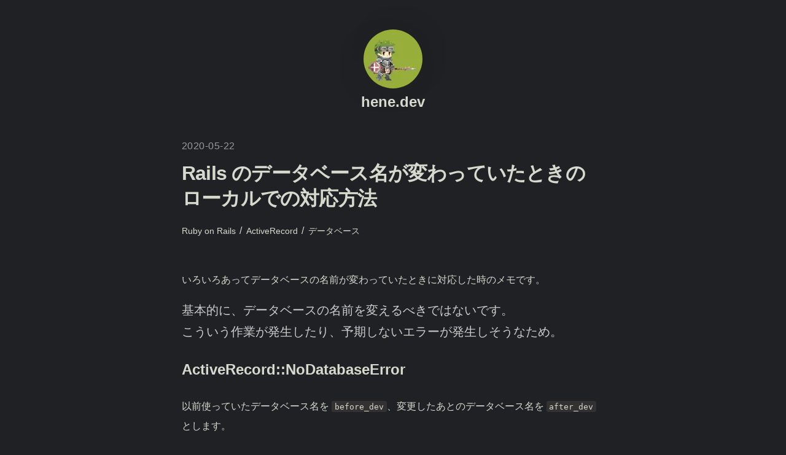

--- FILE ---
content_type: text/html; charset=utf-8
request_url: https://hene.dev/blog/2020/05/22/no-database-error
body_size: 4077
content:
<!DOCTYPE html><html lang="ja"><head><meta charSet="utf-8" data-next-head=""/><meta name="viewport" content="width=device-width,initial-scale=1" data-next-head=""/><script async="" src="https://www.googletagmanager.com/gtag/js?id=G-6Y0WDV7WLF"></script><title data-next-head="">Rails のデータベース名が変わっていたときのローカルでの対応方法 - hene.dev</title><meta name="description" content="Rails のデータベース名が変わっていたときのローカルでの対応方法。" data-next-head=""/><meta name="keywords" content="Ruby on Rails, ActiveRecord, データベース" data-next-head=""/><meta property="og:locale" content="ja_JP" data-next-head=""/><meta property="og:site_name" content="hene.dev" data-next-head=""/><meta property="og:url" content="https://hene.dev/blog/2020/05/22/no-database-error" data-next-head=""/><meta property="og:title" content="Rails のデータベース名が変わっていたときのローカルでの対応方法 - hene.dev" data-next-head=""/><meta property="og:type" content="article" data-next-head=""/><meta property="og:description" content="Rails のデータベース名が変わっていたときのローカルでの対応方法。" data-next-head=""/><meta property="og:image" content="https://hene.dev/favicon/apple-touch-icon.png" data-next-head=""/><meta name="twitter:url" content="https://hene.dev/blog/2020/05/22/no-database-error" data-next-head=""/><meta name="twitter:card" content="summary" data-next-head=""/><meta name="twitter:site" content="@hene_dev" data-next-head=""/><meta name="twitter:creator" content="@hene_dev" data-next-head=""/><meta http-equiv="X-UA-Compatible" content="IE=edge" data-next-head=""/><link rel="canonical" href="https://hene.dev/blog/2020/05/22/no-database-error" data-next-head=""/><link rel="apple-touch-icon-precomposed" sizes="180x180" href="/favicon/apple-touch-icon.png" data-next-head=""/><link rel="icon" href="/favicon/favicon.ico" data-next-head=""/><link rel="icon" type="image/png" sizes="32x32" href="/favicon/favicon-32x32.png" data-next-head=""/><link rel="icon" type="image/png" sizes="16x16" href="/favicon/favicon-16x16.png" data-next-head=""/><link rel="manifest" href="/favicon/manifest.json" data-next-head=""/><link rel="mask-icon" href="/favicon/safari-pinned-tab.svg" color="#ff9830" data-next-head=""/><meta name="msapplication-TileColor" content="#ff9830" data-next-head=""/><meta name="theme-color" content="#ff9830" data-next-head=""/><link rel="preload" href="/_next/static/chunks/1ef3798bb90279a2.css" as="style"/><link rel="preload" href="/_next/static/chunks/97bad99da6c683fb.css" as="style"/><link rel="preload" href="/_next/static/chunks/86d19de46afd214a.css" as="style"/><script>
              window.dataLayer = window.dataLayer || [];
              function gtag(){dataLayer.push(arguments);}
              gtag('js', new Date());

              gtag('config', 'G-6Y0WDV7WLF', {
                page_path: window.location.pathname,
              });
            </script><link rel="stylesheet" href="/_next/static/chunks/1ef3798bb90279a2.css" data-n-g=""/><link rel="stylesheet" href="/_next/static/chunks/97bad99da6c683fb.css" data-n-p=""/><link rel="stylesheet" href="/_next/static/chunks/86d19de46afd214a.css" data-n-p=""/><noscript data-n-css=""></noscript><script src="/_next/static/chunks/e792dd71762e7ec2.js" defer=""></script><script src="/_next/static/chunks/9f38329989a5de5b.js" defer=""></script><script src="/_next/static/chunks/2633773c85525461.js" defer=""></script><script src="/_next/static/chunks/turbopack-a1091d9691320b7c.js" defer=""></script><script src="/_next/static/chunks/f0fc01715d35eba9.js" defer=""></script><script src="/_next/static/chunks/3b3c1743f7bf3bc0.js" defer=""></script><script src="/_next/static/chunks/f5e5be8db3774577.js" defer=""></script><script src="/_next/static/chunks/turbopack-751e49695ae9a2dd.js" defer=""></script><script src="/_next/static/TzoQFWJKuIc5IlUY4HZ5b/_ssgManifest.js" defer=""></script><script src="/_next/static/TzoQFWJKuIc5IlUY4HZ5b/_buildManifest.js" defer=""></script></head><body><div id="__next"><div class="layout-module-scss-module__sNHQqW__container"><header class="layout-module-scss-module__sNHQqW__header"><a href="/"><img alt="hene" loading="lazy" width="80" height="80" decoding="async" data-nimg="1" class="layout-module-scss-module__sNHQqW__headerImage utils-module-scss-module__IQvh3q__borderCircle" style="color:transparent" srcSet="/_next/image?url=%2Fimages%2Fprofile.jpg&amp;w=96&amp;q=75 1x, /_next/image?url=%2Fimages%2Fprofile.jpg&amp;w=256&amp;q=75 2x" src="/_next/image?url=%2Fimages%2Fprofile.jpg&amp;w=256&amp;q=75"/></a><h2 class="utils-module-scss-module__IQvh3q__headingLg"><a class="utils-module-scss-module__IQvh3q__colorInherit" href="/">hene.dev</a></h2></header><main><article><div class="utils-module-scss-module__IQvh3q__displayFlex utils-module-scss-module__IQvh3q__lightText"><time dateTime="2020-05-22" class="date-module-scss-module__0atH1G__date">2020-05-22</time></div><h1 class="utils-module-scss-module__IQvh3q__headingXl">Rails のデータベース名が変わっていたときのローカルでの対応方法</h1><ul class="tags-module-scss-module__KgzsRG__tagsContainer"><li class="tags-module-scss-module__KgzsRG__tagList"><a class="tags-module-scss-module__KgzsRG__tag" href="/tag/Ruby%20on%20Rails"><span class="tags-module-scss-module__KgzsRG__tagText">Ruby on Rails</span></a></li><li class="tags-module-scss-module__KgzsRG__tagList"><a class="tags-module-scss-module__KgzsRG__tag" href="/tag/ActiveRecord"><span class="tags-module-scss-module__KgzsRG__tagText">ActiveRecord</span></a></li><li class="tags-module-scss-module__KgzsRG__tagList"><a class="tags-module-scss-module__KgzsRG__tag" href="/tag/%E3%83%87%E3%83%BC%E3%82%BF%E3%83%99%E3%83%BC%E3%82%B9"><span class="tags-module-scss-module__KgzsRG__tagText">データベース</span></a></li></ul><div class="index-module-scss-module__4J80rq__content"><h1>Rails のデータベース名が変わっていたときのローカルでの対応方法</h1>
<p>いろいろあってデータベースの名前が変わっていたときに対応した時のメモです。</p>
<pre><code class="language-plaintext">基本的に、データベースの名前を変えるべきではないです。
こういう作業が発生したり、予期しないエラーが発生しそうなため。
</code></pre>
<h2>ActiveRecord::NoDatabaseError</h2>
<p>以前使っていたデータベース名を <code>before_dev</code>、変更したあとのデータベース名を <code>after_dev</code> とします。</p>
<p>今まで通り、<code>$ bundle exec rails s</code> で起動すると下記のようなエラーが出るかと思います。</p>
<pre><code class="language-ruby">ActiveRecord::NoDatabaseError
Unknown database 'after_dev'
</code></pre>
<h2>対応</h2>
<pre><code class="language-shell"># データベース削除(削除前にbefore_devのデータがなければ、SQLを吐き出しておく)
$ bundle exec rails db:drop DISABLE_DATABASE_ENVIRONMENT_CHECK=1

# データベース作成
$ bundle exec rails db:create

# before_dev.sql のデータを用意して、SQLファイルから直接データを流し込む
$ mysql -u ${USERNAME} after_dev &#x3C; ../Downloads/before.sql

# migrationステータス確認
$ bundle exec rails db:migrate:status

# migration
$ bundle exec rails db:migrate RAILS_ENV=development

# サーバー起動
$ bundle exec rails s
</code></pre>
</div></article><div class="index-module-scss-module__j4goqW__SocialButtons"><a class="XShareButton-module-scss-module__0xgWcW__xShareButtonWrapper" target="_blank" href="https://twitter.com/intent/tweet?text=Rails のデータベース名が変わっていたときのローカルでの対応方法&amp;url=https://hene.dev/blog/2020/05/22/no-database-error"><svg viewBox="0 0 1200 1227" xmlns="http://www.w3.org/2000/svg" role="none" class="XShareButton-module-scss-module__0xgWcW__xShareButtonIcon"><path d="M714.163 519.284L1160.89 0H1055.03L667.137 450.887L357.328 0H0L468.492 681.821L0 1226.37H105.866L515.491 750.218L842.672 1226.37H1200L714.137 519.284H714.163ZM569.165 687.828L521.697 619.934L144.011 79.6944H306.615L611.412 515.685L658.88 583.579L1055.08 1150.3H892.476L569.165 687.854V687.828Z"></path></svg><span class="XShareButton-module-scss-module__0xgWcW__xShareButtonLabel">ポスト</span></a><a class="hatena-bookmark-button" data-hatena-bookmark-layout="vertical-large" data-hatena-bookmark-lang="ja" title="このエントリーをはてなブックマークに追加" href="https://b.hatena.ne.jp/entry/"><img alt="このエントリーをはてなブックマークに追加" loading="lazy" width="20" height="20" decoding="async" data-nimg="1" style="color:transparent;border:none" srcSet="/_next/image?url=https%3A%2F%2Fb.st-hatena.com%2Fimages%2Fv4%2Fpublic%2Fentry-button%2Fbutton-only%402x.png&amp;w=32&amp;q=75 1x, /_next/image?url=https%3A%2F%2Fb.st-hatena.com%2Fimages%2Fv4%2Fpublic%2Fentry-button%2Fbutton-only%402x.png&amp;w=48&amp;q=75 2x" src="/_next/image?url=https%3A%2F%2Fb.st-hatena.com%2Fimages%2Fv4%2Fpublic%2Fentry-button%2Fbutton-only%402x.png&amp;w=48&amp;q=75"/></a></div><h2>関連記事</h2><ul class="utils-module-scss-module__IQvh3q__list"><li class="utils-module-scss-module__IQvh3q__listItemSmall"><small class="utils-module-scss-module__IQvh3q__displayFlex utils-module-scss-module__IQvh3q__lightText"><time dateTime="2020-10-23" class="date-module-scss-module__0atH1G__date">2020-10-23</time></small><a class="utils-module-scss-module__IQvh3q__linkTitle" href="/blog/2020/10/23/factory-bot">FactoryBot を使って Rails Console 上でテストデータを作成し動作確認</a></li><li class="utils-module-scss-module__IQvh3q__listItemSmall"><small class="utils-module-scss-module__IQvh3q__displayFlex utils-module-scss-module__IQvh3q__lightText"><time dateTime="2020-10-01" class="date-module-scss-module__0atH1G__date">2020-10-01</time></small><a class="utils-module-scss-module__IQvh3q__linkTitle" href="/blog/2020/10/01/remove-initializer">ActiveModel::Model を使って、initializer を消してみた</a></li><li class="utils-module-scss-module__IQvh3q__listItemSmall"><small class="utils-module-scss-module__IQvh3q__displayFlex utils-module-scss-module__IQvh3q__lightText"><time dateTime="2020-01-20" class="date-module-scss-module__0atH1G__date">2020-01-20</time></small><a class="utils-module-scss-module__IQvh3q__linkTitle" href="/blog/2020/01/20/mysql2-install">mysql2(gem)の bundle install に失敗したときの対応</a></li><li class="utils-module-scss-module__IQvh3q__listItemSmall"><small class="utils-module-scss-module__IQvh3q__displayFlex utils-module-scss-module__IQvh3q__lightText"><time dateTime="2020-01-06" class="date-module-scss-module__0atH1G__date">2020-01-06</time></small><a class="utils-module-scss-module__IQvh3q__linkTitle" href="/blog/2020/01/06/rails-serve-static-files">Rails のアップグレードで、画像や CSS が読み込まれなかった</a></li><li class="utils-module-scss-module__IQvh3q__listItemSmall"><small class="utils-module-scss-module__IQvh3q__displayFlex utils-module-scss-module__IQvh3q__lightText"><time dateTime="2019-11-02" class="date-module-scss-module__0atH1G__date">2019-11-02</time></small><a class="utils-module-scss-module__IQvh3q__linkTitle" href="/blog/2019/11/02/date_select">date_select を使ったときに、v-model を設定する</a></li></ul></main><div class="layout-module-scss-module__sNHQqW__backToHome"><a href="/">← Back to <!-- -->home</a></div></div></div><script id="__NEXT_DATA__" type="application/json">{"props":{"pageProps":{"blog":{"id":"2020/05/22/no-database-error","contentHtml":"\u003ch1\u003eRails のデータベース名が変わっていたときのローカルでの対応方法\u003c/h1\u003e\n\u003cp\u003eいろいろあってデータベースの名前が変わっていたときに対応した時のメモです。\u003c/p\u003e\n\u003cpre\u003e\u003ccode class=\"language-plaintext\"\u003e基本的に、データベースの名前を変えるべきではないです。\nこういう作業が発生したり、予期しないエラーが発生しそうなため。\n\u003c/code\u003e\u003c/pre\u003e\n\u003ch2\u003eActiveRecord::NoDatabaseError\u003c/h2\u003e\n\u003cp\u003e以前使っていたデータベース名を \u003ccode\u003ebefore_dev\u003c/code\u003e、変更したあとのデータベース名を \u003ccode\u003eafter_dev\u003c/code\u003e とします。\u003c/p\u003e\n\u003cp\u003e今まで通り、\u003ccode\u003e$ bundle exec rails s\u003c/code\u003e で起動すると下記のようなエラーが出るかと思います。\u003c/p\u003e\n\u003cpre\u003e\u003ccode class=\"language-ruby\"\u003eActiveRecord::NoDatabaseError\nUnknown database 'after_dev'\n\u003c/code\u003e\u003c/pre\u003e\n\u003ch2\u003e対応\u003c/h2\u003e\n\u003cpre\u003e\u003ccode class=\"language-shell\"\u003e# データベース削除(削除前にbefore_devのデータがなければ、SQLを吐き出しておく)\n$ bundle exec rails db:drop DISABLE_DATABASE_ENVIRONMENT_CHECK=1\n\n# データベース作成\n$ bundle exec rails db:create\n\n# before_dev.sql のデータを用意して、SQLファイルから直接データを流し込む\n$ mysql -u ${USERNAME} after_dev \u0026#x3C; ../Downloads/before.sql\n\n# migrationステータス確認\n$ bundle exec rails db:migrate:status\n\n# migration\n$ bundle exec rails db:migrate RAILS_ENV=development\n\n# サーバー起動\n$ bundle exec rails s\n\u003c/code\u003e\u003c/pre\u003e\n","title":"Rails のデータベース名が変わっていたときのローカルでの対応方法","publishedDate":"2020-05-22","updatedDate":"2020-05-22","description":"Rails のデータベース名が変わっていたときのローカルでの対応方法。","tags":["Ruby on Rails","ActiveRecord","データベース"],"relatedBlogPosts":[{"id":"2020/10/23/factory-bot","title":"FactoryBot を使って Rails Console 上でテストデータを作成し動作確認","publishedDate":"2020-10-23","updatedDate":"2020-10-23","description":"FactoryBot を使って Rails Console 上でテストデータを作成し動作確認してみた。","tags":["Ruby on Rails","FactoryBot"]},{"id":"2020/10/01/remove-initializer","title":"ActiveModel::Model を使って、initializer を消してみた","publishedDate":"2020-10-01","updatedDate":"2020-10-01","description":"ActiveModel::Model を使って、initializer を消してみた。","tags":["Ruby on Rails","initializer","ActiveModel::Model"]},{"id":"2020/01/20/mysql2-install","title":"mysql2(gem)の bundle install に失敗したときの対応","publishedDate":"2020-01-20","updatedDate":"2020-01-20","description":"mysql2(gem)の bundle install に失敗したときの対応方法。","tags":["Ruby on Rails","Gem","mysql2"]},{"id":"2020/01/06/rails-serve-static-files","title":"Rails のアップグレードで、画像や CSS が読み込まれなかった","publishedDate":"2020-01-06","updatedDate":"2020-01-06","description":"Rails のアップグレードで、画像や CSS が読み込まれなかった。","tags":["Ruby on Rails","upgrade","障害対応","RAILS_SERVE_STATIC_FILES"]},{"id":"2019/11/02/date_select","title":"date_select を使ったときに、v-model を設定する","publishedDate":"2019-11-02","updatedDate":"2019-11-02","description":"date_select を使ったときに、v-model を設定する","tags":["Ruby on Rails","Vue.js","date_select","v-model"]}]}},"__N_SSG":true},"page":"/blog/[...slug]","query":{"slug":["2020","05","22","no-database-error"]},"buildId":"TzoQFWJKuIc5IlUY4HZ5b","isFallback":false,"gsp":true,"scriptLoader":[]}</script><!--$--><!--/$--><script defer src="https://static.cloudflareinsights.com/beacon.min.js/vcd15cbe7772f49c399c6a5babf22c1241717689176015" integrity="sha512-ZpsOmlRQV6y907TI0dKBHq9Md29nnaEIPlkf84rnaERnq6zvWvPUqr2ft8M1aS28oN72PdrCzSjY4U6VaAw1EQ==" data-cf-beacon='{"version":"2024.11.0","token":"4efb377267554b46957fee5cf683aadb","r":1,"server_timing":{"name":{"cfCacheStatus":true,"cfEdge":true,"cfExtPri":true,"cfL4":true,"cfOrigin":true,"cfSpeedBrain":true},"location_startswith":null}}' crossorigin="anonymous"></script>
</body></html>

--- FILE ---
content_type: text/css; charset=utf-8
request_url: https://hene.dev/_next/static/chunks/1ef3798bb90279a2.css
body_size: 329
content:
html,body{color:#d5d9ce;overflow-wrap:break-word;background-color:#202124;margin:0;padding:0;font-family:-apple-system,BlinkMacSystemFont,Segoe UI,Roboto,Oxygen,Ubuntu,Cantarell,Open Sans,Helvetica Neue,sans-serif;font-size:1rem;line-height:2}*{box-sizing:border-box}a{color:#ff9830;text-decoration:none}a:hover{text-decoration:underline}img{max-width:100%;display:block;box-shadow:-10px 10px 25px #202124,10px -10px 25px #202124}
code[class*=language-],pre[class*=language-]{color:#ccc;text-align:left;white-space:pre;word-spacing:normal;word-wrap:normal;tab-size:4;-webkit-hyphens:none;hyphens:none;background:0 0;border-radius:.3rem;font-family:Consolas,Monaco,Andale Mono,Ubuntu Mono,monospace;font-size:1rem;line-height:1.8}pre[class*=language-]{margin:.5em 0;padding:1.25rem 1.5rem;overflow:auto}:not(pre)>code[class*=language-],pre[class*=language-]{background:#2d2d2d}:not(pre)>code[class*=language-]{white-space:normal;border-radius:.3em;padding:.1em}.token.comment,.token.block-comment,.token.prolog,.token.doctype,.token.cdata{color:#999}.token.punctuation{color:#ccc}.token.tag,.token.attr-name,.token.namespace,.token.deleted{color:#e2777a}.token.function-name{color:#6196cc}.token.boolean,.token.number,.token.function{color:#f08d49}.token.property,.token.class-name,.token.constant,.token.symbol{color:#f8c555}.token.selector,.token.important,.token.atrule,.token.keyword,.token.builtin{color:#cc99cd}.token.string,.token.char,.token.attr-value,.token.regex,.token.variable{color:#7ec699}.token.operator,.token.entity,.token.url{color:#67cdcc}.token.important,.token.bold{font-weight:700}.token.italic{font-style:italic}.token.entity{cursor:help}.token.inserted{color:green}
code:not([class]){background-color:#333132;border-radius:.2rem;padding:.1rem .3rem}blockquote{background-color:#333132;border-left:.3rem solid #ff9830;border-radius:.3em;margin:.5rem .3rem .5rem 0;padding:.1rem 1.5rem}


--- FILE ---
content_type: text/css; charset=utf-8
request_url: https://hene.dev/_next/static/chunks/97bad99da6c683fb.css
body_size: 150
content:
.date-module-scss-module__0atH1G__date{letter-spacing:.03rem}
.layout-module-scss-module__sNHQqW__container{max-width:45rem;margin:3rem auto 6rem;padding:0 1rem}.layout-module-scss-module__sNHQqW__header{flex-direction:column;align-items:center;display:flex}.layout-module-scss-module__sNHQqW__headerImage{width:6rem;height:6rem}.layout-module-scss-module__sNHQqW__headerHomeImage{width:8rem;height:8rem}.layout-module-scss-module__sNHQqW__backToHome{margin:3rem 0 0}
.tags-module-scss-module__KgzsRG__tagsContainer{margin-left:-.2rem;flex-wrap:wrap;margin-block:0;padding-inline-start:0;list-style-type:none;display:flex}.tags-module-scss-module__KgzsRG__tagList{margin:0 .2rem 0 0}.tags-module-scss-module__KgzsRG__tagList:not(:last-child):after{content:"/";margin-left:.2rem}.tags-module-scss-module__KgzsRG__tag{color:#d5d9ce;font-size:.9rem}.tags-module-scss-module__KgzsRG__tagText{padding:.2rem}
.index-module-scss-module__4J80rq__content{padding-top:1rem}.index-module-scss-module__4J80rq__content h1{display:none}
.utils-module-scss-module__IQvh3q__heading2Xl{letter-spacing:-.05rem;margin:1rem 0;font-size:2.5rem;font-weight:800;line-height:1.2}.utils-module-scss-module__IQvh3q__headingXl{letter-spacing:-.05rem;margin:.5rem 0 1rem;font-size:2rem;font-weight:800;line-height:1.3}.utils-module-scss-module__IQvh3q__headingLg{margin:.3rem 0 2.5rem;font-size:1.5rem;line-height:1.4}.utils-module-scss-module__IQvh3q__headingMd{font-size:1.2rem;line-height:1.5}.utils-module-scss-module__IQvh3q__borderCircle{border-radius:9999px}.utils-module-scss-module__IQvh3q__colorInherit{color:inherit}.utils-module-scss-module__IQvh3q__padding1px{padding-top:1px}.utils-module-scss-module__IQvh3q__paddingLeftSmall{padding-left:.2rem}.utils-module-scss-module__IQvh3q__list{margin:0;padding:0;list-style:none}.utils-module-scss-module__IQvh3q__listItem{margin:0 0 2rem}.utils-module-scss-module__IQvh3q__listItemSmall{margin:0 0 1rem}.utils-module-scss-module__IQvh3q__lightText{color:#999}.utils-module-scss-module__IQvh3q__content{padding-top:.5rem}.utils-module-scss-module__IQvh3q__content h1{display:none}a.utils-module-scss-module__IQvh3q__defaultColor{color:#d5d9ce}.utils-module-scss-module__IQvh3q__marginTop0{margin-top:0}.utils-module-scss-module__IQvh3q__displayFlex{display:flex}.utils-module-scss-module__IQvh3q__linkTitle{margin:.3rem 0;display:block}
.index-module-scss-module__0sIPxq__titleWrapper{display:flex}.index-module-scss-module__0sIPxq__titleWrapper .index-module-scss-module__0sIPxq__title,.index-module-scss-module__0sIPxq__titleWrapper .index-module-scss-module__0sIPxq__link{margin-right:1.5rem}.index-module-scss-module__0sIPxq__titleWrapper .index-module-scss-module__0sIPxq__link{font-weight:700}.index-module-scss-module__0sIPxq__links{justify-content:center;margin-bottom:1rem;display:flex}.index-module-scss-module__0sIPxq__links a{margin:0 .5rem}


--- FILE ---
content_type: text/css; charset=utf-8
request_url: https://hene.dev/_next/static/chunks/86d19de46afd214a.css
body_size: -202
content:
.XShareButton-module-scss-module__0xgWcW__xShareButtonWrapper{background-color:#eff3f4;border-radius:3px;justify-content:center;align-items:center;height:58px;padding:0 18px 0 16px;display:inline-flex}.XShareButton-module-scss-module__0xgWcW__xShareButtonWrapper:hover{background-color:#d7dbdc;text-decoration:none}.XShareButton-module-scss-module__0xgWcW__xShareButtonIcon{width:20px;height:21px}.XShareButton-module-scss-module__0xgWcW__xShareButtonLabel{color:#0f1419;letter-spacing:.12px;margin-left:8px;font-family:Helvetica Neue LT,Helvetica Neue,-apple-system,BlinkMacSystemFont,Segoe UI,Helvetica,Arial,sans-serif;font-size:18px;font-weight:700;line-height:24px}
.index-module-scss-module__j4goqW__SocialButtons{flex-flow:wrap;gap:25px;margin:3rem 0;display:flex}


--- FILE ---
content_type: application/javascript; charset=utf-8
request_url: https://hene.dev/_next/static/TzoQFWJKuIc5IlUY4HZ5b/_ssgManifest.js
body_size: -368
content:
self.__SSG_MANIFEST=new Set(["\u002F","\u002F404","\u002F500","\u002F[pid]","\u002Fblog\u002F[...slug]","\u002Flog","\u002Flog\u002F[...slug]","\u002Ftag\u002F[slug]"]);self.__SSG_MANIFEST_CB&&self.__SSG_MANIFEST_CB()

--- FILE ---
content_type: application/javascript; charset=utf-8
request_url: https://hene.dev/_next/static/TzoQFWJKuIc5IlUY4HZ5b/_buildManifest.js
body_size: -193
content:
self.__BUILD_MANIFEST = {
  "/": [
    "static/chunks/301fe15898ec365d.js"
  ],
  "/404": [
    "static/chunks/65418f37ccb975f8.js"
  ],
  "/500": [
    "static/chunks/17bf5a882da8ccd3.js"
  ],
  "/[pid]": [
    "static/chunks/83464b51a32702c8.js"
  ],
  "/_error": [
    "static/chunks/93c443478f35eb0c.js"
  ],
  "/blog/[...slug]": [
    "static/chunks/8ce14d03eff5177b.js"
  ],
  "/log": [
    "static/chunks/0c602c3cad4ce2e8.js"
  ],
  "/log/[...slug]": [
    "static/chunks/5197b49886f97edd.js"
  ],
  "/tag/[slug]": [
    "static/chunks/4d973ca8aed185c6.js"
  ],
  "__rewrites": {
    "afterFiles": [],
    "beforeFiles": [],
    "fallback": []
  },
  "sortedPages": [
    "/",
    "/404",
    "/500",
    "/_app",
    "/_error",
    "/blog/[...slug]",
    "/log",
    "/log/[...slug]",
    "/tag/[slug]",
    "/[pid]"
  ]
};self.__BUILD_MANIFEST_CB && self.__BUILD_MANIFEST_CB()

--- FILE ---
content_type: application/javascript; charset=utf-8
request_url: https://hene.dev/_next/static/chunks/f0fc01715d35eba9.js
body_size: 1399
content:
(globalThis.TURBOPACK||(globalThis.TURBOPACK=[])).push(["object"==typeof document?document.currentScript:void 0,9357,t=>{t.v({tag:"tags-module-scss-module__KgzsRG__tag",tagList:"tags-module-scss-module__KgzsRG__tagList",tagText:"tags-module-scss-module__KgzsRG__tagText",tagsContainer:"tags-module-scss-module__KgzsRG__tagsContainer"})},28979,t=>{"use strict";var e=t.i(91398),a=t.i(9357),s=t.i(41158);function l({tagsStringArray:t,publishedDateString:l}){return(0,e.jsx)("ul",{className:a.default.tagsContainer,children:t.map((t,n)=>(0,e.jsx)("li",{className:a.default.tagList,children:(0,e.jsx)(s.default,{href:`/tag/${t}`,className:a.default.tag,children:(0,e.jsx)("span",{className:a.default.tagText,children:t})})},`${l}-${n}`))})}t.s(["default",()=>l])},94182,(t,e,a)=>{e.exports=t.r(61457)},58535,t=>{t.v({xShareButtonIcon:"XShareButton-module-scss-module__0xgWcW__xShareButtonIcon",xShareButtonLabel:"XShareButton-module-scss-module__0xgWcW__xShareButtonLabel",xShareButtonWrapper:"XShareButton-module-scss-module__0xgWcW__xShareButtonWrapper"})},75218,t=>{t.v({SocialButtons:"index-module-scss-module__j4goqW__SocialButtons"})},64356,t=>{t.v({content:"index-module-scss-module__4J80rq__content"})},53730,t=>{"use strict";var e=t.i(91398),a=t.i(29793),s=t.i(12081),l=t.i(41158);function n({relatedBlogPosts:t}){return(0,e.jsxs)(e.Fragment,{children:[(0,e.jsx)("h2",{children:"関連記事"}),(0,e.jsx)("ul",{className:s.default.list,children:t.map(({id:t,publishedDate:n,updatedDate:d,title:i})=>(0,e.jsxs)("li",{className:s.default.listItemSmall,children:[(0,e.jsxs)("small",{className:`${s.default.displayFlex} ${s.default.lightText}`,children:[(0,e.jsx)(a.default,{dateString:n}),d&&d!==n&&(0,e.jsxs)("div",{className:s.default.paddingLeftSmall,children:["(Last updated on ",(0,e.jsx)(a.default,{dateString:d}),")"]})]}),(0,e.jsx)(l.default,{href:`/blog/${t}`,className:s.default.linkTitle,children:i})]},t))})]})}var d=t.i(26019),i=t.i(94182);function r(){return(0,e.jsxs)(e.Fragment,{children:[(0,e.jsx)(l.default,{href:"https://b.hatena.ne.jp/entry/",className:"hatena-bookmark-button","data-hatena-bookmark-layout":"vertical-large","data-hatena-bookmark-lang":"ja",title:"このエントリーをはてなブックマークに追加",children:(0,e.jsx)(d.default,{src:"https://b.st-hatena.com/images/v4/public/entry-button/button-only@2x.png",alt:"このエントリーをはてなブックマークに追加",width:"20",height:"20",style:{border:"none"}})}),(0,e.jsx)(i.default,{type:"text/javascript",src:"https://b.st-hatena.com/js/bookmark_button.js",strategy:"lazyOnload"})]})}var u=t.i(58535);function o({title:t,url:a}){return(0,e.jsxs)(l.default,{href:`https://twitter.com/intent/tweet?text=${t}&url=${a}`,className:u.default.xShareButtonWrapper,target:"_blank",children:[(0,e.jsx)("svg",{viewBox:"0 0 1200 1227",xmlns:"http://www.w3.org/2000/svg",role:"none",className:u.default.xShareButtonIcon,children:(0,e.jsx)("path",{d:"M714.163 519.284L1160.89 0H1055.03L667.137 450.887L357.328 0H0L468.492 681.821L0 1226.37H105.866L515.491 750.218L842.672 1226.37H1200L714.137 519.284H714.163ZM569.165 687.828L521.697 619.934L144.011 79.6944H306.615L611.412 515.685L658.88 583.579L1055.08 1150.3H892.476L569.165 687.854V687.828Z"})}),(0,e.jsx)("span",{className:u.default.xShareButtonLabel,children:"ポスト"})]})}var c=t.i(75218);function h({title:t,url:a}){return(0,e.jsxs)("div",{className:c.default.SocialButtons,children:[(0,e.jsx)(o,{title:t,url:a}),(0,e.jsx)(r,{})]})}var x=t.i(76071),g=t.i(23356),m=t.i(28979),_=t.i(64356),f=t.i(39416);function j({blog:t}){return(0,e.jsxs)(g.default,{children:[(0,e.jsx)(x.default,{title:t.title,description:t.description,keyword:t.tags.join(", ")}),(0,e.jsxs)("article",{children:[(0,e.jsxs)("div",{className:`${s.default.displayFlex} ${s.default.lightText}`,children:[(0,e.jsx)(a.default,{dateString:t.publishedDate}),t.updatedDate&&t.updatedDate!==t.publishedDate&&(0,e.jsxs)("div",{className:s.default.paddingLeftSmall,children:["(Last updated on ",(0,e.jsx)(a.default,{dateString:t.updatedDate}),")"]})]}),(0,e.jsx)("h1",{className:s.default.headingXl,children:t.title}),(0,e.jsx)(m.default,{tagsStringArray:t.tags,publishedDateString:t.publishedDate}),(0,e.jsx)("div",{className:_.default.content,dangerouslySetInnerHTML:{__html:t.contentHtml}})]}),(0,e.jsx)(h,{title:t.title,url:`${f.websiteUrl}/blog/${t.id}`}),t.relatedBlogPosts.length>0&&(0,e.jsx)(n,{relatedBlogPosts:t.relatedBlogPosts})]})}t.s(["__N_SSG",()=>!0,"default",()=>j],53730)},96874,(t,e,a)=>{let s="/blog/[...slug]";(window.__NEXT_P=window.__NEXT_P||[]).push([s,()=>t.r(53730)]),e.hot&&e.hot.dispose(function(){window.__NEXT_P.push([s])})},48761,t=>{t.v(e=>Promise.all(["static/chunks/f4fe8aeb8343dcd3.js"].map(e=>t.l(e))).then(()=>e(93594)))},28805,t=>{t.v(e=>Promise.all(["static/chunks/3dcc93bb4829c1ba.js"].map(e=>t.l(e))).then(()=>e(79466)))}]);